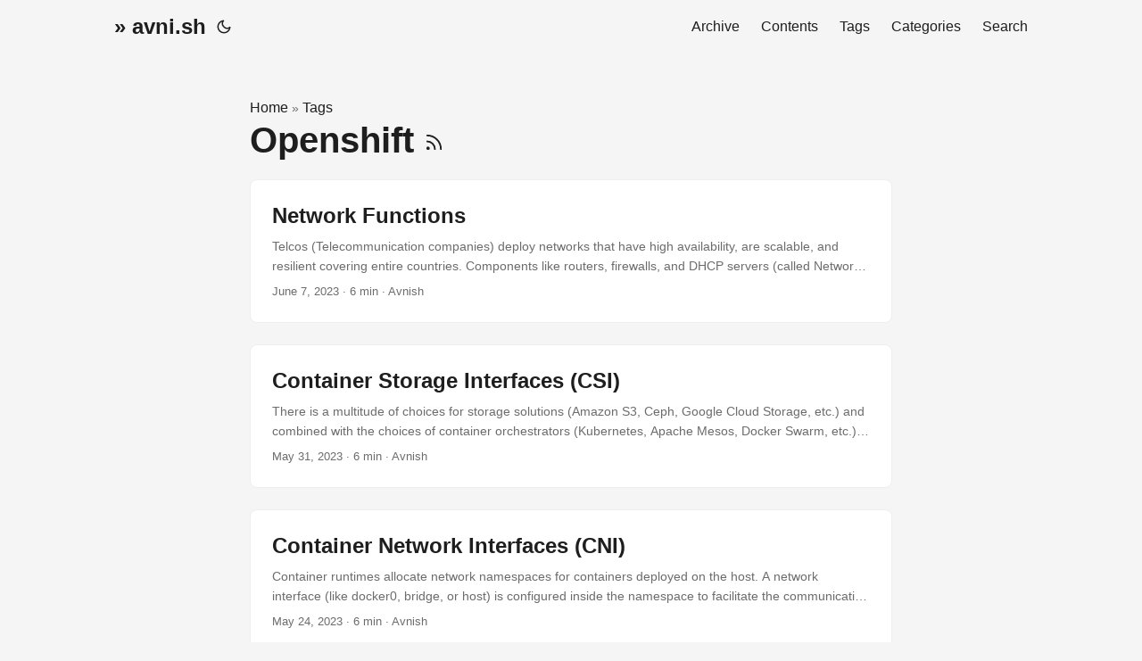

--- FILE ---
content_type: text/html; charset=utf-8
request_url: https://www.avni.sh/tags/openshift/
body_size: 5998
content:
<!DOCTYPE html>
<html lang="en" dir="auto" data-theme="auto">

<head><meta charset="utf-8">
<meta http-equiv="X-UA-Compatible" content="IE=edge">
<meta name="viewport" content="width=device-width, initial-scale=1, shrink-to-fit=no">
<meta name="robots" content="index, follow">
<title>Openshift | » avni.sh</title>
<meta name="keywords" content="">
<meta name="description" content="Hi, I&#39;m Avnish. I’m a Software Developer at Autodesk. I write articles on computer science and math.">
<meta name="author" content="Avnish Pal">
<link rel="canonical" href="https://www.avni.sh/tags/openshift/">
<link crossorigin="anonymous" href="/assets/css/stylesheet.343cc480b9ffc8f04ccbe5e968ad674880cab773ec19905e93033065c1e7a804.css" integrity="sha256-NDzEgLn/yPBMy&#43;XpaK1nSIDKt3PsGZBekwMwZcHnqAQ=" rel="preload stylesheet" as="style">
<link rel="icon" href="https://www.avni.sh/assets/favicon.ico">
<link rel="icon" type="image/png" sizes="16x16" href="https://www.avni.sh/favicon-16x16.png">
<link rel="icon" type="image/png" sizes="32x32" href="https://www.avni.sh/favicon-32x32.png">
<link rel="apple-touch-icon" href="https://www.avni.sh/apple-touch-icon.png">
<link rel="mask-icon" href="https://www.avni.sh/safari-pinned-tab.svg">
<meta name="theme-color" content="#2e2e33">
<meta name="msapplication-TileColor" content="#2e2e33">
<link rel="alternate" type="application/rss+xml" href="https://www.avni.sh/tags/openshift/index.xml" title="rss">
<link rel="alternate" hreflang="en" href="https://www.avni.sh/tags/openshift/">
<noscript>
    <style>
        #theme-toggle,
        .top-link {
            display: none;
        }

    </style>
    <style>
        @media (prefers-color-scheme: dark) {
            :root {
                --theme: rgb(29, 30, 32);
                --entry: rgb(46, 46, 51);
                --primary: rgb(218, 218, 219);
                --secondary: rgb(155, 156, 157);
                --tertiary: rgb(65, 66, 68);
                --content: rgb(196, 196, 197);
                --code-block-bg: rgb(46, 46, 51);
                --code-bg: rgb(55, 56, 62);
                --border: rgb(51, 51, 51);
                color-scheme: dark;
            }

            .list {
                background: var(--theme);
            }

            .toc {
                background: var(--entry);
            }
        }

        @media (prefers-color-scheme: light) {
            .list::-webkit-scrollbar-thumb {
                border-color: var(--code-bg);
            }
        }

    </style>
</noscript>
<script>
    if (localStorage.getItem("pref-theme") === "dark") {
        document.querySelector("html").dataset.theme = 'dark';
    } else if (localStorage.getItem("pref-theme") === "light") {
       document.querySelector("html").dataset.theme = 'light';
    } else if (window.matchMedia('(prefers-color-scheme: dark)').matches) {
        document.querySelector("html").dataset.theme = 'dark';
    } else {
        document.querySelector("html").dataset.theme = 'light';
    }

</script>
<script>
    document.addEventListener("DOMContentLoaded", function() {
        renderMathInElement(document.body, {
            delimiters: [
                {left: "$$", right: "$$", display: true},
                {left: "$", right: "$", display: false}
            ]
        });
    });
</script><script defer src="https://classy-dingo.pikapod.net/script.js" data-website-id="e051e393-87f0-47f7-b9fa-b533f695496a"></script><meta property="og:url" content="http://www.avni.sh/tags/openshift/">
  <meta property="og:site_name" content="» avni.sh">
  <meta property="og:title" content="Openshift">
  <meta property="og:description" content="Hi, I&#39;m Avnish. I’m a Software Developer at Autodesk. I write articles on computer science and math.">
  <meta property="og:locale" content="en">
  <meta property="og:type" content="website">
      <meta property="og:image" content="http://www.avni.sh/avnish-cover.png">
<meta name="twitter:card" content="summary_large_image">
<meta name="twitter:image" content="http://www.avni.sh/avnish-cover.png">
<meta name="twitter:title" content="Openshift">
<meta name="twitter:description" content="Hi, I&#39;m Avnish. I’m a Software Developer at Autodesk. I write articles on computer science and math.">

</head>
<body class="list" id="top">
    <header class="header">
    <nav class="nav">
        <div class="logo">
            <a href="https://www.avni.sh/" accesskey="h" title="» avni.sh (Alt + H)">» avni.sh</a>
            <div class="logo-switches">
                <button id="theme-toggle" accesskey="t" title="(Alt + T)" aria-label="Toggle theme">
                    <svg id="moon" xmlns="http://www.w3.org/2000/svg" width="24" height="18" viewBox="0 0 24 24"
                        fill="none" stroke="currentColor" stroke-width="2" stroke-linecap="round"
                        stroke-linejoin="round">
                        <path d="M21 12.79A9 9 0 1 1 11.21 3 7 7 0 0 0 21 12.79z"></path>
                    </svg>
                    <svg id="sun" xmlns="http://www.w3.org/2000/svg" width="24" height="18" viewBox="0 0 24 24"
                        fill="none" stroke="currentColor" stroke-width="2" stroke-linecap="round"
                        stroke-linejoin="round">
                        <circle cx="12" cy="12" r="5"></circle>
                        <line x1="12" y1="1" x2="12" y2="3"></line>
                        <line x1="12" y1="21" x2="12" y2="23"></line>
                        <line x1="4.22" y1="4.22" x2="5.64" y2="5.64"></line>
                        <line x1="18.36" y1="18.36" x2="19.78" y2="19.78"></line>
                        <line x1="1" y1="12" x2="3" y2="12"></line>
                        <line x1="21" y1="12" x2="23" y2="12"></line>
                        <line x1="4.22" y1="19.78" x2="5.64" y2="18.36"></line>
                        <line x1="18.36" y1="5.64" x2="19.78" y2="4.22"></line>
                    </svg>
                </button>
            </div>
        </div>
        <ul id="menu">
            <li>
                <a href="https://www.avni.sh/archives" title="Archive">
                    <span>Archive</span>
                </a>
            </li>
            <li>
                <a href="https://www.avni.sh/contents" title="Contents">
                    <span>Contents</span>
                </a>
            </li>
            <li>
                <a href="https://www.avni.sh/tags/" title="Tags">
                    <span>Tags</span>
                </a>
            </li>
            <li>
                <a href="https://www.avni.sh/categories/" title="Categories">
                    <span>Categories</span>
                </a>
            </li>
            <li>
                <a href="https://www.avni.sh/search/" title="Search (Alt &#43; /)" accesskey=/>
                    <span>Search</span>
                </a>
            </li>
        </ul>
    </nav>
</header>
<main class="main"> 
<header class="page-header"><div class="breadcrumbs"><a href="https://www.avni.sh/">Home</a>&nbsp;»&nbsp;<a href="https://www.avni.sh/tags/">Tags</a></div>
  <h1>
    Openshift
    <a href="/tags/openshift/index.xml" title="RSS" aria-label="RSS">
      <svg xmlns="http://www.w3.org/2000/svg" viewBox="0 0 24 24" fill="none" stroke="currentColor" stroke-width="2"
        stroke-linecap="round" stroke-linejoin="round" height="23">
        <path d="M4 11a9 9 0 0 1 9 9" />
        <path d="M4 4a16 16 0 0 1 16 16" />
        <circle cx="5" cy="19" r="1" />
      </svg>
    </a>
  </h1>
</header>

<article class="post-entry tag-entry"> 
  <header class="entry-header">
    <h2 class="entry-hint-parent">Network Functions
    </h2>
  </header>
  <div class="entry-content">
    <p>Telcos (Telecommunication companies) deploy networks that have high availability, are scalable, and resilient covering entire countries. Components like routers, firewalls, and DHCP servers (called Network Functions) are the building blocks of such large network deployments.
Traditionally, network functions were deployed on proprietary hardware with application-specific integrated circuits and installed on the telco’s premise (baremetal deployment). Such network functions are called Platform Network Functions (PNFs).
PNF deployments present the following challenges:
...</p>
  </div>
  <footer class="entry-footer"><span title='2023-06-07 00:00:00 +0000 UTC'>June 7, 2023</span>&nbsp;·&nbsp;<span>6 min</span>&nbsp;·&nbsp;<span>Avnish</span></footer>
  <a class="entry-link" aria-label="post link to Network Functions" href="https://www.avni.sh/posts/computer-science/technologies/cloud-native/network-functions/"></a>
</article>

<article class="post-entry tag-entry"> 
<figure class="entry-cover">
            <img loading="lazy" src="https://www.avni.sh/posts/computer-science/technologies/cloud-native/container-storage-interfaces/CSIVolumeLifecycle.png" alt="Lifecycle of a volume managed by CSI Plugin">
</figure>
  <header class="entry-header">
    <h2 class="entry-hint-parent">Container Storage Interfaces (CSI)
    </h2>
  </header>
  <div class="entry-content">
    <p>There is a multitude of choices for storage solutions (Amazon S3, Ceph, Google Cloud Storage, etc.) and combined with the choices of container orchestrators (Kubernetes, Apache Mesos, Docker Swarm, etc.) the permutations are endless.
A Container Storage Interface (CSI) plugin is implemented by the storage providers (Amazon, Google, IBM) as an interface to provision and mount volumes for workloads when requested by container orchestrators. The CSI plugin provisions the volume, procures it from the node hosting the container, and mounts it to the requesting container. It standardizes the process of allocating storage for containers between different orchestrators.
...</p>
  </div>
  <footer class="entry-footer"><span title='2023-05-31 00:00:00 +0000 UTC'>May 31, 2023</span>&nbsp;·&nbsp;<span>6 min</span>&nbsp;·&nbsp;<span>Avnish</span></footer>
  <a class="entry-link" aria-label="post link to Container Storage Interfaces (CSI)" href="https://www.avni.sh/posts/computer-science/technologies/cloud-native/container-storage-interfaces/"></a>
</article>

<article class="post-entry tag-entry"> 
<figure class="entry-cover">
            <img loading="lazy" src="https://www.avni.sh/posts/computer-science/technologies/cloud-native/container-network-interfaces/CNI.png" alt="Execution of CNI Plugins by Container Runtime">
</figure>
  <header class="entry-header">
    <h2 class="entry-hint-parent">Container Network Interfaces (CNI)
    </h2>
  </header>
  <div class="entry-content">
    <p>Container runtimes allocate network namespaces for containers deployed on the host. A network interface (like docker0, bridge, or host) is configured inside the namespace to facilitate the communication with host, the internet, or other containers.
The Container Network Interface (CNI) project provides specifications and libraries for implementing a plugin-based solution for managing network interfaces for containers. The runtime executes the CNI plugins provided as binary executable files.
A network configuration is passed to the runtime as a JSON file. It contains the details of the CNI plugins and the network interfaces to be configured.
...</p>
  </div>
  <footer class="entry-footer"><span title='2023-05-24 00:00:00 +0000 UTC'>May 24, 2023</span>&nbsp;·&nbsp;<span>6 min</span>&nbsp;·&nbsp;<span>Avnish</span></footer>
  <a class="entry-link" aria-label="post link to Container Network Interfaces (CNI)" href="https://www.avni.sh/posts/computer-science/technologies/cloud-native/container-network-interfaces/"></a>
</article>

<article class="post-entry tag-entry"> 
  <header class="entry-header">
    <h2 class="entry-hint-parent">Helm Charts
    </h2>
  </header>
  <div class="entry-content">
    <p>Package managers like dnf and apt increase the convenience of installing, updating, and maintaining applications on operating systems. For developers, a package manager provides a standardized way of packaging and distributing their applications.
Helm is a package manager for Kubernetes. It is implemented in Go and installed as a binary helm. It interacts with the Kubernetes cluster using Kubernetes API.
Charts Helm distributes Kubernetes-based applications in a format called Chart.
Charts can deploy all kinds of Kubernetes resources such as Deployments, Pods, Services, Persistent Volumes, etc.
...</p>
  </div>
  <footer class="entry-footer"><span title='2023-05-16 00:00:00 +0000 UTC'>May 16, 2023</span>&nbsp;·&nbsp;<span>7 min</span>&nbsp;·&nbsp;<span>Avnish</span></footer>
  <a class="entry-link" aria-label="post link to Helm Charts" href="https://www.avni.sh/posts/computer-science/technologies/cloud-native/helm-charts/"></a>
</article>

<article class="post-entry tag-entry"> 
  <header class="entry-header">
    <h2 class="entry-hint-parent">Operator SDK and Bundle Images
    </h2>
  </header>
  <div class="entry-content">
    <p>An Operator Bundle Image (OBI) is created to package custom resources and metadata associated with an operator. It’s like any other container image only difference is that it couldn’t be executed but it could be distributed through an OCI-compliant image registry.
Contents of a bundle image are:
Kubernetes Custom Resource Definitions (CRDs) ClusterServiceVersion (CSV) Specification of operator’s dependencies Operator metadata like its name, version, channels, etc. The control loops associated with the operator are defined in its Controller Manager. It is an executable that contains one or more custom controllers.
...</p>
  </div>
  <footer class="entry-footer"><span title='2023-05-10 00:00:00 +0000 UTC'>May 10, 2023</span>&nbsp;·&nbsp;<span>7 min</span>&nbsp;·&nbsp;<span>Avnish</span></footer>
  <a class="entry-link" aria-label="post link to Operator SDK and Bundle Images" href="https://www.avni.sh/posts/computer-science/technologies/cloud-native/operator-sdk/"></a>
</article>

<article class="post-entry tag-entry"> 
  <header class="entry-header">
    <h2 class="entry-hint-parent">Operators on OpenShift
    </h2>
  </header>
  <div class="entry-content">
    <p>OpenShift provides an Operators section in its web console UI for the installation and management of operators on the cluster.
OperatorHub The OperatorHub is an interface for searching and installing operators. It has the following categories of operators:
Red Hat Operators: Operators developed and supported by Red Hat. Example: Red Hat Quay Operator Certified Operators: Operators listed by Red Hat’s Independent Software Vendors (ISVs). Example: CockroachDB Operator Red Hat Marketplace Operators: Applications purchased from Red Hat Marketplace available as Operators. Example: Dynatrace Operator Community Operators: Default catalog of Operators maintained by their communities. Example: Infispan Operator OperatorHub fetches the catalog data from an operator installed by default on all clusters called Marketplace Operator.
...</p>
  </div>
  <footer class="entry-footer"><span title='2023-05-03 00:00:00 +0000 UTC'>May 3, 2023</span>&nbsp;·&nbsp;<span>5 min</span>&nbsp;·&nbsp;<span>Avnish</span></footer>
  <a class="entry-link" aria-label="post link to Operators on OpenShift" href="https://www.avni.sh/posts/computer-science/technologies/cloud-native/operators-on-openshift/"></a>
</article>

<article class="post-entry tag-entry"> 
  <header class="entry-header">
    <h2 class="entry-hint-parent">Kubernetes Operators
    </h2>
  </header>
  <div class="entry-content">
    <p>Applications built to be deployed on Kubernetes could be packaged as Operators. Operators automate the process of installation, updates, and management of the application. These automations are defined by developers based on the application’s business logic.
An Operator consists of:
Custom Resources (CRs) required by the application Custom controller for managing these CRs Control Loop A control loop is an infinite loop for monitoring the state of a system. If the desired state of the system is different from its current state then the control loop makes changes to the system until it reaches its desired state.
...</p>
  </div>
  <footer class="entry-footer"><span title='2023-05-01 00:00:00 +0000 UTC'>May 1, 2023</span>&nbsp;·&nbsp;<span>4 min</span>&nbsp;·&nbsp;<span>Avnish</span></footer>
  <a class="entry-link" aria-label="post link to Kubernetes Operators" href="https://www.avni.sh/posts/computer-science/technologies/cloud-native/kubernetes-operators/"></a>
</article>

<article class="post-entry tag-entry"> 
<figure class="entry-cover">
            <img loading="lazy" src="https://www.avni.sh/posts/computer-science/technologies/cloud-native/building-container-images/building_container_images.drawio.png" alt="Building container images from Containerfile">
</figure>
  <header class="entry-header">
    <h2 class="entry-hint-parent">Building Container Images
    </h2>
  </header>
  <div class="entry-content">
    <p>Public registries provide container images for most use cases but they might not cover all of them. That’s why container engines such as Podman &amp; Docker and CLI tools like buildah provide utilities for creating custom container images.
The build steps are written in a plaintext file called Containerfile and parsed by container engines (or buildah) during the build process.
1 2 3 4 5 6 7 8 # Containerfile FROM node:18-alpine LABEL version=&#34;1.0&#34; WORKDIR /app COPY . . RUN yarn install --production CMD [&#34;node&#34;, &#34;src/index.js&#34;] EXPOSE 3000 Containerfile Instructions Steps inside the containerfile are defined using instructions such as FROM, RUN, ADD, COPY, etc. Container Engines go through the containerfile line-by-line and perform each step, stacking a new image layer on top of the previous one.
...</p>
  </div>
  <footer class="entry-footer"><span title='2023-03-20 00:00:00 +0000 UTC'>March 20, 2023</span>&nbsp;·&nbsp;<span>6 min</span>&nbsp;·&nbsp;<span>Avnish</span></footer>
  <a class="entry-link" aria-label="post link to Building Container Images" href="https://www.avni.sh/posts/computer-science/technologies/cloud-native/building-container-images/"></a>
</article>

<article class="post-entry tag-entry"> 
<figure class="entry-cover">
            <img loading="lazy" src="https://www.avni.sh/posts/computer-science/technologies/cloud-native/container-images/container_image.drawio.png" alt="Workflow of container images">
</figure>
  <header class="entry-header">
    <h2 class="entry-hint-parent">Container Images
    </h2>
  </header>
  <div class="entry-content">
    <p>A container image is a static file that contains the necessary resources (packages, configuration, other dependencies) required to provision a container. It consists of multiple layered-filesystems and a Manifest file, containing its metadata.
Open Container Initiative (OCI) Specification Open Container Initiative was established by The Linux Foundation in 2015 to provide
Runtime specification Image specification Distribution specification for container images. A container image created from OCI Image specification should have
...</p>
  </div>
  <footer class="entry-footer"><span title='2023-03-17 00:00:00 +0000 UTC'>March 17, 2023</span>&nbsp;·&nbsp;<span>6 min</span>&nbsp;·&nbsp;<span>Avnish</span></footer>
  <a class="entry-link" aria-label="post link to Container Images" href="https://www.avni.sh/posts/computer-science/technologies/cloud-native/container-images/"></a>
</article>

<article class="post-entry tag-entry"> 
<figure class="entry-cover">
            <img loading="lazy" src="https://www.avni.sh/posts/computer-science/technologies/cloud-native/container-lifecycle/container_lifecycle.drawio.png" alt="Lifecycle of a container">
</figure>
  <header class="entry-header">
    <h2 class="entry-hint-parent">Container Lifecycle
    </h2>
  </header>
  <div class="entry-content">
    <p>Container Engines like Podman and Docker provide GUI and CLI utilities for managing the state of containers. They also provide features such as container image management, metrics, logging, and debugging tools. The examples in this article use Podman but CLI commands are mostly interoperable with Docker.
We can install Podman on your system by following the steps in Podman Installation Instructions. Podman also provides a graphical interface for managing containers, images, and other resources called Podman Desktop.
...</p>
  </div>
  <footer class="entry-footer"><span title='2023-02-10 00:00:00 +0000 UTC'>February 10, 2023</span>&nbsp;·&nbsp;<span>7 min</span>&nbsp;·&nbsp;<span>Avnish</span></footer>
  <a class="entry-link" aria-label="post link to Container Lifecycle" href="https://www.avni.sh/posts/computer-science/technologies/cloud-native/container-lifecycle/"></a>
</article>
<footer class="page-footer">
  <nav class="pagination">
    <a class="next" href="https://www.avni.sh/tags/openshift/page/2/">Next&nbsp;&nbsp;»
    </a>
  </nav>
</footer>
    </main>
    
<footer class="footer">
        <span>&copy; 2026 <a href="https://www.avni.sh/">» avni.sh</a></span> · 

    <span>
        Powered by
        <a href="https://gohugo.io/" rel="noopener noreferrer" target="_blank">Hugo</a> &
        <a href="https://github.com/adityatelange/hugo-PaperMod/" rel="noopener" target="_blank">PaperMod</a>
    </span>
</footer>
<a href="#top" aria-label="go to top" title="Go to Top (Alt + G)" class="top-link" id="top-link" accesskey="g">
    <svg xmlns="http://www.w3.org/2000/svg" viewBox="0 0 12 6" fill="currentColor">
        <path d="M12 6H0l6-6z" />
    </svg>
</a>

<script>
    let menu = document.getElementById('menu');
    if (menu) {
        
        const scrollPosition = localStorage.getItem("menu-scroll-position");
        if (scrollPosition) {
            menu.scrollLeft = parseInt(scrollPosition, 10);
        }
        
        menu.onscroll = function () {
            localStorage.setItem("menu-scroll-position", menu.scrollLeft);
        }
    }

    document.querySelectorAll('a[href^="#"]').forEach(anchor => {
        anchor.addEventListener("click", function (e) {
            e.preventDefault();
            var id = this.getAttribute("href").substr(1);
            if (!window.matchMedia('(prefers-reduced-motion: reduce)').matches) {
                document.querySelector(`[id='${decodeURIComponent(id)}']`).scrollIntoView({
                    behavior: "smooth"
                });
            } else {
                document.querySelector(`[id='${decodeURIComponent(id)}']`).scrollIntoView();
            }
            if (id === "top") {
                history.replaceState(null, null, " ");
            } else {
                history.pushState(null, null, `#${id}`);
            }
        });
    });

</script>
<script>
    var mybutton = document.getElementById("top-link");
    window.onscroll = function () {
        if (document.body.scrollTop > 800 || document.documentElement.scrollTop > 800) {
            mybutton.style.visibility = "visible";
            mybutton.style.opacity = "1";
        } else {
            mybutton.style.visibility = "hidden";
            mybutton.style.opacity = "0";
        }
    };

</script>
<script>
    document.getElementById("theme-toggle").addEventListener("click", () => {
        const html = document.querySelector("html");
        if (html.dataset.theme === "dark") {
            html.dataset.theme = 'light';
            localStorage.setItem("pref-theme", 'light');
        } else {
            html.dataset.theme = 'dark';
            localStorage.setItem("pref-theme", 'dark');
        }
    })

</script>
</body>

</html>


--- FILE ---
content_type: text/css; charset=utf-8
request_url: https://www.avni.sh/assets/css/stylesheet.343cc480b9ffc8f04ccbe5e968ad674880cab773ec19905e93033065c1e7a804.css
body_size: 3857
content:
/*
  PaperMod v8+
  License: MIT https://github.com/adityatelange/hugo-PaperMod/blob/master/LICENSE
  Copyright (c) 2020 nanxiaobei and adityatelange
  Copyright (c) 2021-2025 adityatelange
*/
:root{--gap:24px;--content-gap:20px;--nav-width:1024px;--main-width:720px;--header-height:60px;--footer-height:60px;--radius:8px;--theme:rgb(255, 255, 255);--entry:rgb(255, 255, 255);--primary:rgb(30, 30, 30);--secondary:rgb(108, 108, 108);--tertiary:rgb(214, 214, 214);--content:rgb(31, 31, 31);--code-block-bg:rgb(28, 29, 33);--code-bg:rgb(245, 245, 245);--border:rgb(238, 238, 238);color-scheme:light}:root[data-theme=dark]{--theme:rgb(29, 30, 32);--entry:rgb(46, 46, 51);--primary:rgb(218, 218, 219);--secondary:rgb(155, 156, 157);--tertiary:rgb(65, 66, 68);--content:rgb(196, 196, 197);--code-block-bg:rgb(46, 46, 51);--code-bg:rgb(55, 56, 62);--border:rgb(51, 51, 51);color-scheme:dark}.list{background:var(--code-bg)}[data-theme=dark] .list{background:var(--theme)}*,::after,::before{box-sizing:border-box}html{-webkit-tap-highlight-color:transparent;overflow-y:scroll;-webkit-text-size-adjust:100%;text-size-adjust:100%}a,button,body,h1,h2,h3,h4,h5,h6{color:var(--primary)}body{font-family:-apple-system,BlinkMacSystemFont,segoe ui,Roboto,Oxygen,Ubuntu,Cantarell,open sans,helvetica neue,sans-serif;font-size:18px;line-height:1.6;word-break:break-word;background:var(--theme)}article,aside,figcaption,figure,footer,header,hgroup,main,nav,section,table{display:block}h1,h2,h3,h4,h5,h6{line-height:1.2}h1,h2,h3,h4,h5,h6,p{margin-top:0;margin-bottom:0}ul{padding:0}a{text-decoration:none}body,figure,ul{margin:0}table{width:100%;border-collapse:collapse;border-spacing:0;overflow-x:auto;word-break:keep-all}button,input,textarea{padding:0;font:inherit;background:0 0;border:0}input,textarea{outline:0}button,input[type=button],input[type=submit]{cursor:pointer}input:-webkit-autofill,textarea:-webkit-autofill{box-shadow:0 0 0 50px var(--theme)inset}img{display:block;max-width:100%}.not-found{position:absolute;left:0;right:0;display:flex;align-items:center;justify-content:center;height:80%;font-size:160px;font-weight:700}.archive-posts{width:100%;font-size:16px}.archive-year{margin-top:40px}.archive-year:not(:last-of-type){border-bottom:2px solid var(--border)}.archive-month{display:flex;align-items:flex-start;padding:10px 0}.archive-month-header{margin:25px 0;width:200px}.archive-month:not(:last-of-type){border-bottom:1px solid var(--border)}.archive-entry{position:relative;padding:5px;margin:10px 0}.archive-entry-title{margin:5px 0;font-weight:400}.archive-count,.archive-meta{color:var(--secondary);font-size:14px}.footer,.top-link{font-size:12px;color:var(--secondary)}.footer{max-width:calc(var(--main-width) + var(--gap) * 2);margin:auto;padding:calc((var(--footer-height) - var(--gap))/2)var(--gap);text-align:center;line-height:24px}.footer span{margin-inline-start:1px;margin-inline-end:1px}.footer span:last-child{white-space:nowrap}.footer a{color:inherit;border-bottom:1px solid var(--secondary)}.footer a:hover{border-bottom:1px solid var(--primary)}.top-link{visibility:hidden;position:fixed;bottom:60px;right:30px;z-index:99;background:var(--tertiary);width:42px;height:42px;padding:12px;border-radius:64px;transition:visibility .5s,opacity .8s linear}.top-link,.top-link svg{filter:drop-shadow(0 0 0 var(--theme))}.footer a:hover,.top-link:hover{color:var(--primary)}.top-link:focus,#theme-toggle:focus{outline:0}.nav{display:flex;flex-wrap:wrap;justify-content:space-between;max-width:calc(var(--nav-width) + var(--gap) * 2);margin-inline-start:auto;margin-inline-end:auto;line-height:var(--header-height)}.nav a{display:block}.logo,#menu{display:flex;margin:auto var(--gap)}.logo{flex-wrap:inherit}.logo a{font-size:24px;font-weight:700}.logo a img,.logo a svg{display:inline;vertical-align:middle;pointer-events:none;transform:translate(0,-10%);border-radius:6px;margin-inline-end:8px}button#theme-toggle{font-size:26px;margin:auto 4px}[data-theme=dark] #moon{display:none}[data-theme=light] #sun{display:none}#menu{list-style:none;word-break:keep-all;overflow-x:auto;white-space:nowrap}#menu li+li{margin-inline-start:var(--gap)}#menu a{font-size:16px}#menu .active{font-weight:500;border-bottom:2px solid}.lang-switch li,.lang-switch ul,.logo-switches{display:inline-flex;margin:auto 4px}.lang-switch{display:flex;flex-wrap:inherit}.lang-switch a{margin:auto 3px;font-size:16px;font-weight:500}.logo-switches{flex-wrap:inherit}.main{position:relative;min-height:calc(100vh - var(--header-height) - var(--footer-height));max-width:calc(var(--main-width) + var(--gap) * 2);margin:auto;padding:var(--gap)}.page-header h1{font-size:40px}.pagination{display:flex}.pagination a{color:var(--theme);font-size:13px;line-height:36px;background:var(--primary);border-radius:calc(36px/2);padding:0 16px}.pagination .next{margin-inline-start:auto}.social-icons a{display:inline-flex;padding:10px}.social-icons a svg{height:26px;width:26px}code{direction:ltr}div.highlight,pre{position:relative}.copy-code{display:none;position:absolute;top:4px;right:4px;color:rgba(255,255,255,.8);background:rgba(78,78,78,.8);border-radius:var(--radius);padding:0 5px;font-size:14px;user-select:none}div.highlight:hover .copy-code,pre:hover .copy-code{display:block}.first-entry{position:relative;display:flex;flex-direction:column;justify-content:center;min-height:320px;margin:var(--gap)0 calc(var(--gap) * 2)}.first-entry .entry-header{overflow:hidden;display:-webkit-box;-webkit-box-orient:vertical;-webkit-line-clamp:3}.first-entry .entry-header h1{font-size:34px;line-height:1.3}.first-entry .entry-content{margin:14px 0;font-size:16px;-webkit-line-clamp:3}.first-entry .entry-footer{font-size:14px}.home-info .entry-content{-webkit-line-clamp:unset}.post-entry{position:relative;margin-bottom:var(--gap);padding:var(--gap);background:var(--entry);border-radius:var(--radius);transition:transform .1s;border:1px solid var(--border)}.post-entry:active{transform:scale(.96)}.tag-entry .entry-cover{display:none}.entry-header h2{font-size:24px;line-height:1.3}.entry-content{margin:8px 0;color:var(--secondary);font-size:14px;line-height:1.6;overflow:hidden;display:-webkit-box;-webkit-box-orient:vertical;-webkit-line-clamp:2}.entry-footer{color:var(--secondary);font-size:13px}.entry-link{position:absolute;left:0;right:0;top:0;bottom:0}.entry-hint{color:var(--secondary)}.entry-hint-parent{display:flex;justify-content:space-between}.entry-cover{font-size:14px;margin-bottom:var(--gap);text-align:center}.entry-cover img{border-radius:var(--radius);width:100%;height:auto}.entry-cover a{box-shadow:0 1px 0 var(--primary)}.page-header,.post-header{margin:24px auto var(--content-gap)}.post-title{margin-bottom:2px;font-size:40px}.post-description{margin-top:10px;margin-bottom:5px}.post-meta,.breadcrumbs{color:var(--secondary);font-size:14px}.breadcrumbs{display:flex;flex-wrap:wrap;align-items:center}.i18n_list{display:inline-flex}.post-meta .i18n_list li{list-style:none;margin:auto 3px}.breadcrumbs a{font-size:16px}.post-content{color:var(--content);margin:30px 0}.post-content h3,.post-content h4,.post-content h5,.post-content h6{margin:24px 0 16px}.post-content h1{margin:40px auto 32px;font-size:40px}.post-content h2{margin:32px auto 24px;font-size:32px}.post-content h3{font-size:24px}.post-content h4{font-size:16px}.post-content h5{font-size:14px}.post-content h6{font-size:12px}.post-content a,.post-meta .i18n_list li a,.toc a:hover{box-shadow:0 1px;box-decoration-break:clone;-webkit-box-decoration-break:clone}.post-content a code{margin:auto 0;border-radius:0;box-shadow:0 -1px 0 var(--primary)inset}.post-content del{text-decoration:line-through}.post-content dl,.post-content ol,.post-content p,.post-content figure,.post-content ul{margin-bottom:var(--content-gap)}.post-content ol,.post-content ul{padding-inline-start:20px}.post-content li{margin-top:5px}.post-content li p{margin-bottom:0}.post-content dl{display:flex;flex-wrap:wrap;margin:0}.post-content dt{width:25%;font-weight:700}.post-content dd{width:75%;margin-inline-start:0;padding-inline-start:10px}.post-content dd~dd,.post-content dt~dt{margin-top:10px}.post-content table{margin-bottom:var(--content-gap)}.post-content table th,.post-content table:not(.highlighttable,.highlight table,.gist .highlight) td{min-width:80px;padding:8px 5px;line-height:1.5;border-bottom:1px solid var(--border)}.post-content table th{text-align:start}.post-content table:not(.highlighttable) td code:only-child{margin:auto 0}.post-content .highlight table{border-radius:var(--radius)}.post-content .highlight:not(table){margin:10px auto;background:var(--code-block-bg)!important;border-radius:var(--radius);direction:ltr}.post-content li>.highlight{margin-inline-end:0}.post-content ul pre{margin-inline-start:calc(var(--gap) * -2)}.post-content .highlight pre{margin:0}.post-content .highlighttable{table-layout:fixed}.post-content .highlighttable td:first-child{width:40px}.post-content .highlighttable td .linenodiv{padding-inline-end:0!important}.post-content .highlighttable td .highlight,.post-content .highlighttable td .linenodiv pre{margin-bottom:0}.post-content code{margin:auto 4px;padding:4px 6px;font-size:.78em;line-height:1.5;background:var(--code-bg);border-radius:2px}.post-content pre code{display:grid;margin:auto 0;padding:10px;color:#d5d5d6;background:var(--code-block-bg)!important;border-radius:var(--radius);overflow-x:auto;word-break:break-all}.post-content blockquote{margin:20px 0;padding:0 14px;border-inline-start:3px solid var(--primary)}.post-content hr{margin:30px 0;height:2px;background:var(--tertiary);border:0}.post-content iframe{max-width:100%}.post-content img{border-radius:4px;margin:1rem 0}.post-content img[src*="#center"]{margin:1rem auto}.post-content figure.align-center{text-align:center}.post-content figure>figcaption{color:var(--primary);font-size:16px;font-weight:700;margin:8px 0 16px}.post-content figure>figcaption>p{color:var(--secondary);font-size:14px;font-weight:400}.toc{margin-bottom:var(--content-gap);border:1px solid var(--border);background:var(--code-bg);border-radius:var(--radius);padding:.4em}[data-theme=dark] .toc{background:var(--entry)}.toc details summary{cursor:zoom-in;margin-inline-start:10px;user-select:none}.toc details[open] summary{cursor:zoom-out}.toc .details{display:inline;font-weight:500}.toc .inner{margin:5px 20px;padding:0 10px;opacity:.9}.toc li ul{margin-inline-start:var(--gap)}.toc summary:focus{outline:0}.post-footer{margin-top:var(--content-gap)}.post-footer>*{margin-bottom:10px}.post-tags{display:flex;flex-wrap:wrap;gap:10px}.post-tags li{display:inline-block}.post-tags a,.share-buttons,.paginav{border-radius:var(--radius);background:var(--code-bg);border:1px solid var(--border)}.post-tags a{display:block;padding:0 14px;color:var(--secondary);font-size:14px;line-height:34px;background:var(--code-bg)}.post-tags a:hover,.paginav a:hover{background:var(--border)}.share-buttons{padding:10px;display:flex;justify-content:center;overflow-x:auto;gap:10px}.share-buttons li,.share-buttons a{display:inline-flex}.share-buttons a:not(:last-of-type){margin-inline-end:12px}h1:hover .anchor,h2:hover .anchor,h3:hover .anchor,h4:hover .anchor,h5:hover .anchor,h6:hover .anchor{display:inline-flex;color:var(--secondary);margin-inline-start:8px;font-weight:500;user-select:none}.paginav{display:flex;line-height:30px}.paginav a{padding-inline-start:14px;padding-inline-end:14px;border-radius:var(--radius)}.paginav .title{letter-spacing:1px;text-transform:uppercase;font-size:small;color:var(--secondary)}.paginav .prev,.paginav .next{width:50%}.paginav span:hover:not(.title){box-shadow:0 1px}.paginav .next{margin-inline-start:auto;text-align:right}[dir=rtl] .paginav .next{text-align:left}h1>a>svg{display:inline}img.in-text{display:inline;margin:auto}.buttons,.main .profile{display:flex;justify-content:center}.main .profile{align-items:center;min-height:calc(100vh - var(--header-height) - var(--footer-height) - (var(--gap) * 2));text-align:center}.profile .profile_inner{display:flex;flex-direction:column;align-items:center;gap:10px}.profile img{border-radius:50%}.buttons{flex-wrap:wrap;max-width:400px}.button{background:var(--tertiary);border-radius:var(--radius);margin:8px;padding:6px;transition:transform .1s}.button-inner{padding:0 8px}.button:active{transform:scale(.96)}#searchbox input{padding:4px 10px;width:100%;color:var(--primary);font-weight:700;border:2px solid var(--tertiary);border-radius:var(--radius)}#searchbox input:focus{border-color:var(--secondary)}#searchResults li{list-style:none;border-radius:var(--radius);padding:10px;margin:10px 0;position:relative;font-weight:500}#searchResults{margin:10px 0;width:100%}#searchResults li:active{transition:transform .1s;transform:scale(.98)}#searchResults a{position:absolute;width:100%;height:100%;top:0;left:0;outline:none}#searchResults .focus{transform:scale(.98);border:2px solid var(--tertiary)}.terms-tags li{display:inline-block;margin:10px;font-weight:500}.terms-tags a{display:block;padding:3px 10px;background:var(--tertiary);border-radius:6px;transition:transform .1s}.terms-tags a:active{background:var(--tertiary);transform:scale(.96)}.bg{color:#cad3f5;background-color:#24273a}.chroma{color:#cad3f5;background-color:#24273a}.chroma .x{}.chroma .err{color:#ed8796}.chroma .cl{}.chroma .lnlinks{outline:none;text-decoration:none;color:inherit}.chroma .lntd{vertical-align:top;padding:0;margin:0;border:0}.chroma .lntable{border-spacing:0;padding:0;margin:0;border:0}.chroma .hl{background-color:#474733}.chroma .lnt{white-space:pre;-webkit-user-select:none;user-select:none;margin-right:.4em;padding:0 .4em;color:#8087a2}.chroma .ln{white-space:pre;-webkit-user-select:none;user-select:none;margin-right:.4em;padding:0 .4em;color:#8087a2}.chroma .line{display:flex}.chroma .k{color:#c6a0f6}.chroma .kc{color:#f5a97f}.chroma .kd{color:#ed8796}.chroma .kn{color:#8bd5ca}.chroma .kp{color:#c6a0f6}.chroma .kr{color:#c6a0f6}.chroma .kt{color:#ed8796}.chroma .n{}.chroma .na{color:#8aadf4}.chroma .nb{color:#91d7e3}.chroma .bp{color:#91d7e3}.chroma .nc{color:#eed49f}.chroma .no{color:#eed49f}.chroma .nd{color:#8aadf4;font-weight:700}.chroma .ni{color:#8bd5ca}.chroma .ne{color:#f5a97f}.chroma .nf{color:#8aadf4}.chroma .fm{color:#8aadf4}.chroma .nl{color:#91d7e3}.chroma .nn{color:#f5a97f}.chroma .nx{}.chroma .py{color:#f5a97f}.chroma .nt{color:#c6a0f6}.chroma .nv{color:#f4dbd6}.chroma .vc{color:#f4dbd6}.chroma .vg{color:#f4dbd6}.chroma .vi{color:#f4dbd6}.chroma .vm{color:#f4dbd6}.chroma .l{}.chroma .ld{}.chroma .s{color:#a6da95}.chroma .sa{color:#ed8796}.chroma .sb{color:#a6da95}.chroma .sc{color:#a6da95}.chroma .dl{color:#8aadf4}.chroma .sd{color:#6e738d}.chroma .s2{color:#a6da95}.chroma .se{color:#8aadf4}.chroma .sh{color:#6e738d}.chroma .si{color:#a6da95}.chroma .sx{color:#a6da95}.chroma .sr{color:#8bd5ca}.chroma .s1{color:#a6da95}.chroma .ss{color:#a6da95}.chroma .m{color:#f5a97f}.chroma .mb{color:#f5a97f}.chroma .mf{color:#f5a97f}.chroma .mh{color:#f5a97f}.chroma .mi{color:#f5a97f}.chroma .il{color:#f5a97f}.chroma .mo{color:#f5a97f}.chroma .o{color:#91d7e3;font-weight:700}.chroma .ow{color:#91d7e3;font-weight:700}.chroma .p{}.chroma .c{color:#6e738d;font-style:italic}.chroma .ch{color:#6e738d;font-style:italic}.chroma .cm{color:#6e738d;font-style:italic}.chroma .c1{color:#6e738d;font-style:italic}.chroma .cs{color:#6e738d;font-style:italic}.chroma .cp{color:#6e738d;font-style:italic}.chroma .cpf{color:#6e738d;font-weight:700;font-style:italic}.chroma .g{}.chroma .gd{color:#ed8796;background-color:#363a4f}.chroma .ge{font-style:italic}.chroma .gr{color:#ed8796}.chroma .gh{color:#f5a97f;font-weight:700}.chroma .gi{color:#a6da95;background-color:#363a4f}.chroma .go{}.chroma .gp{}.chroma .gs{font-weight:700}.chroma .gu{color:#f5a97f;font-weight:700}.chroma .gt{color:#ed8796}.chroma .gl{text-decoration:underline}.chroma .w{}.chroma{background-color:unset!important}.chroma .hl{display:flex}.chroma .lnt{padding:0 0 0 12px}.highlight pre.chroma code{padding:8px 0}.highlight pre.chroma .line .cl,.chroma .ln{padding:0 10px}.chroma .lntd:last-of-type{width:100%}::-webkit-scrollbar-track{background:0 0}::-webkit-scrollbar-thumb{background:var(--tertiary);border:5px solid var(--theme);border-radius:var(--radius)}[data-theme=light] .list::-webkit-scrollbar-thumb{border:5px solid var(--code-bg)}::-webkit-scrollbar-thumb:hover{background:var(--secondary)}::-webkit-scrollbar:not(.highlighttable,.highlight table,.gist .highlight){background:var(--theme)}.post-content .highlighttable td .highlight pre code::-webkit-scrollbar{display:none}.post-content :not(table) ::-webkit-scrollbar-thumb{border:2px solid var(--code-block-bg);background:#717175}.post-content :not(table) ::-webkit-scrollbar-thumb:hover{background:#a3a3a5}.gist table::-webkit-scrollbar-thumb{border:2px solid #fff;background:#adadad}.gist table::-webkit-scrollbar-thumb:hover{background:#707070}.post-content table::-webkit-scrollbar-thumb{border-width:2px}@media screen and (min-width:768px){::-webkit-scrollbar{width:19px;height:11px}}@media screen and (max-width:768px){:root{--gap:14px}.profile img{transform:scale(.85)}.first-entry{min-height:260px}.archive-month{flex-direction:column}.archive-year{margin-top:20px}.footer{padding:calc((var(--footer-height) - var(--gap) - 10px)/2)var(--gap)}}@media screen and (max-width:900px){.list .top-link{transform:translateY(-5rem)}}@media screen and (max-width:340px){.share-buttons{justify-content:unset}}@media(prefers-reduced-motion){.terms-tags a:active,.button:active,.post-entry:active,.top-link,#searchResults .focus,#searchResults li:active{transform:none}}